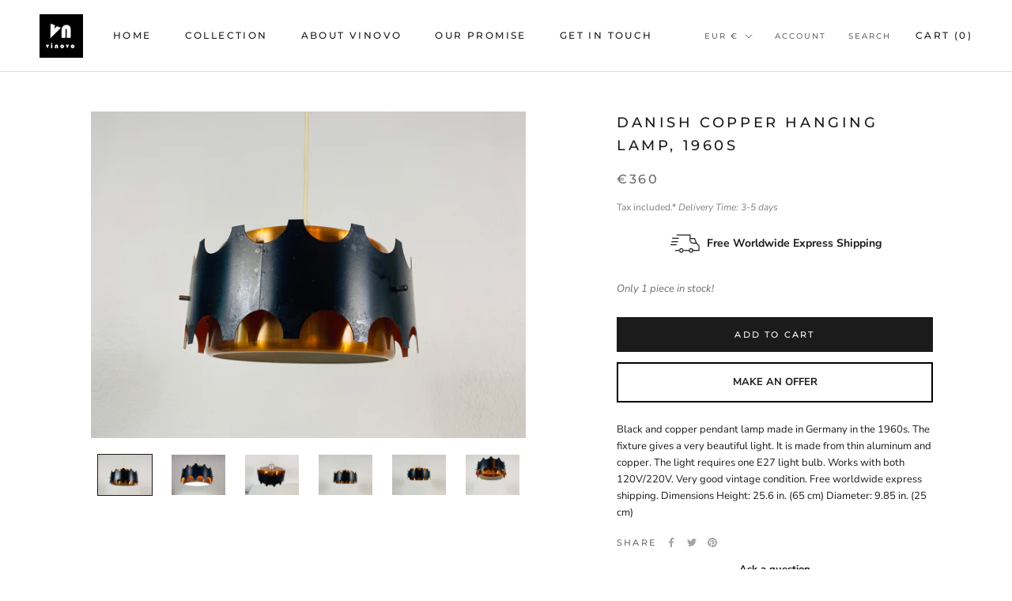

--- FILE ---
content_type: text/css
request_url: https://www.vinovo.gallery/cdn/shop/t/6/assets/center.css?v=97643880768384846841618499307
body_size: -649
content:
.center {
  text-align: center;
  border: 1px solid black;
}

--- FILE ---
content_type: text/javascript
request_url: https://www.vinovo.gallery/cdn/shop/t/6/assets/custom.js?v=183944157590872491501614205309
body_size: -716
content:
//# sourceMappingURL=/cdn/shop/t/6/assets/custom.js.map?v=183944157590872491501614205309
